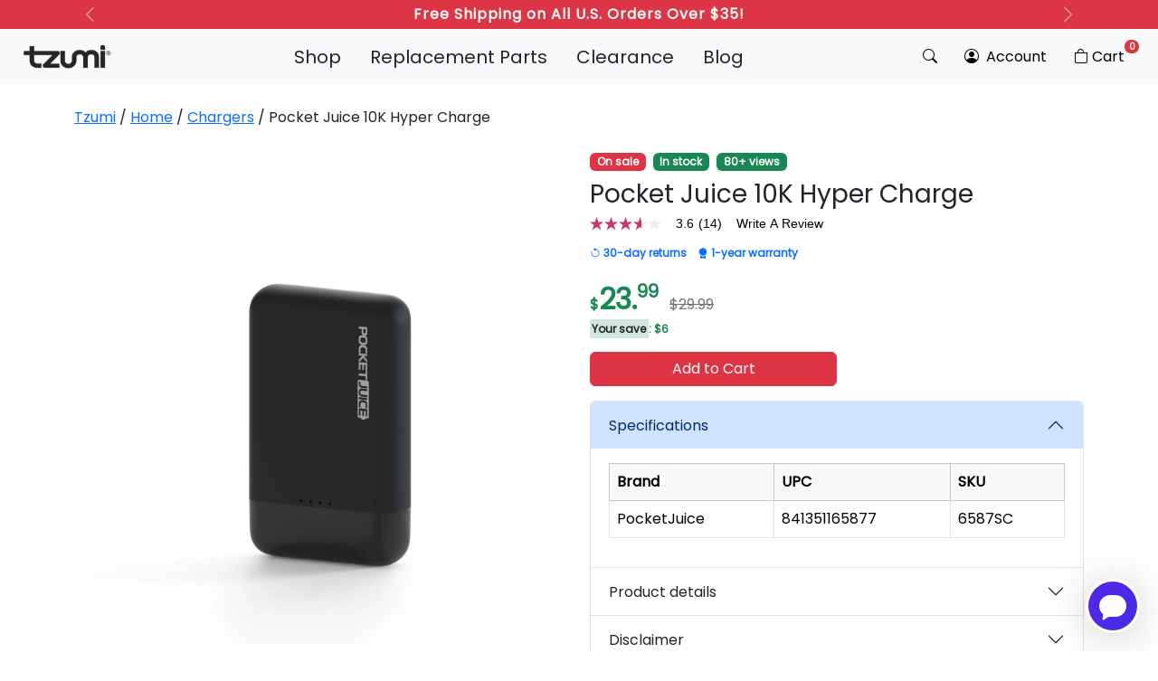

--- FILE ---
content_type: text/html; charset=UTF-8
request_url: https://tzumi.com/product/pocketjuice-10000-mah/
body_size: 9591
content:
<!doctype html>
<html lang="en">
    <head>
        <meta charset="utf-8">
<meta name="viewport" content="width=device-width, initial-scale=1">
<link href="https://cdn.jsdelivr.net/npm/bootstrap@5.3.3/dist/css/bootstrap.min.css" rel="stylesheet" integrity="sha384-QWTKZyjpPEjISv5WaRU9OFeRpok6YctnYmDr5pNlyT2bRjXh0JMhjY6hW+ALEwIH" crossorigin="anonymous">
<link rel="stylesheet" href="https://cdn.jsdelivr.net/npm/bootstrap-icons@1.11.3/font/bootstrap-icons.min.css">
<link rel="preconnect" href="https://fonts.googleapis.com">
<link rel="preconnect" href="https://fonts.gstatic.com" crossorigin>
<link href="https://fonts.googleapis.com/css2?family=Poppins&display=swap" rel="stylesheet">
<link href="https://tzumi.com/wp-content/themes/hello-theme-child-master/assets/css/hc-offcanvas-nav.css" rel="stylesheet" />
<!-- Google tag (gtag.js) -->
<script async src="https://www.googletagmanager.com/gtag/js?id=G-B70EYTS90C"></script>
<script>
  window.dataLayer = window.dataLayer || [];
  function gtag(){dataLayer.push(arguments);}
  gtag('js', new Date());

  gtag('config', 'G-B70EYTS90C');
</script>
<style>
  .nav-title, .level-title{
    color: black !important; 
    padding: 15px !important;
    text-align: center;
    margin-bottom: 0px;
    border-bottom: 1px solid #a8a8a8;
  }
  .nav-item-link:hover{
    font-weight: 600;
    background-color: #f8f9fa !important;
  }
  .nav-wrapper{
    background: white !important;
  }
  .hc-offcanvas-nav ul{
    background: white;
  }
  .hc-offcanvas-nav .nav-item-link{
    color: black;
    border-top: none !important;
    border-bottom: 1px solid #a8a8a8;
  }
  .hc-offcanvas-nav .nav-next span::before{
    border-color: black;
  }
  .hc-offcanvas-nav .nav-back a{
    background: #DC3545;
    border: none;
  }
  .hc-offcanvas-nav .nav-back a:hover{
    background: #DC3545 !important;
  }
</style>
<style>
.poppins-regular {
    font-family: "Poppins", sans-serif;
    font-weight: 400;
    font-style: normal;
    font-display: swap;
}
body{
    font-family: "Poppins", sans-serif;
    font-weight: 400;
    font-style: normal;
    font-display: swap;
}
</style>        <title>Pocket Juice 10K Hyper Charge – Tzumi&reg;</title>
        <link rel="https://api.w.org/" href="https://tzumi.com/wp-json/">
        <link rel="alternate" type="application/json" href="https://tzumi.com/wp-json/wp/v2/product/1592">
        <link rel="canonical" href="https://tzumi.com/product/pocketjuice-10000-mah/">
        <link rel="shortlink" href="https://tzumi.com/?p=1592">
        <meta name="description" content="Keep all your devices charged on the go with a compact 10,000mAh power bank that delivers multiple charges for smartphones and tablets throughout the day.">
        <script type="application/ld+json">
        	{
        	   "@context" : "https://schema.org",
        	   "@type" : "Product",
        	   "@id" : "https://tzumi.com/product/pocketjuice-10000-mah/",
        	   "name" : "Pocket Juice 10K Hyper Charge",
        	   "image" : "https://tzumi.com/wp-content/uploads/2020/11/PocketJuice-10000Mah-01B.jpg",
        	   "sku" : "6587SC",
        	   "gtin12" : "841351165877",
        	   "brand": {
        			"@type": "Brand",
        			"name": "PocketJuice"
        		},
        	   "offers" : {
        		   "@type" : "Offer",
        		   "url": "https://tzumi.com/product/pocketjuice-10000-mah/",
        		   "priceCurrency": "USD",
        		   "price": "23.99",
        		   "priceValidUntil": "2025-12-31",
        		   "availability": "https://schema.org/InStock"        	   },
        	   "description" : "The Pocket Juice 10K Hyper Charge lets you take all your devices on the go and keep them charged all day. Compact and lightweight, this external battery power bank has enough juice to charge multiple devices several times over."
        	}
        </script>
        <style>
            .Myswiper2 .swiper-slide {
              opacity: 0.4;
            }
            .Myswiper2 .swiper-slide-thumb-active {
              opacity: 1;
            }
            .autoplay-progress, .autoplay-progress2{
              position: absolute;
              right: 8px;
              bottom: 14px;
              z-index: 10;
              width: 12px;
              height: 12px;
              display: flex;
              align-items: center;
              justify-content: center;
              font-weight: bold;
              color: #00000080;
            }
            .autoplay-progress svg {
              --progress: 0;
              position: absolute;
              left: 0;
              top: 0px;
              z-index: 10;
              width: 100%;
              height: 100%;
              stroke-width: 8px;
              stroke: #00000080;
              fill: #00000030;
              stroke-dashoffset: calc(125.6px * (1 - var(--progress)));
              stroke-dasharray: 125.6;
              transform: rotate(-90deg);
            }
            .autoplay-progress2 svg {
              --progress: 0;
              position: absolute;
              left: 0;
              top: 0px;
              z-index: 10;
              width: 100%;
              height: 100%;
              stroke-width: 8px;
              stroke: #00000080;
              fill: #00000030;
              stroke-dashoffset: calc(125.6px * (1 - var(--progress)));
              stroke-dasharray: 125.6;
              transform: rotate(-90deg);
            }
            #relatedproducts {
                visibility: hidden;
                min-height: 500px;
            }
            #infoproducts{
                visibility: hidden;
                min-height: 500px;
            }
        </style>
    </head>
    <body>
      
    <!-- Do not edit -->
    <div class="container-fluid text-center text-light fw-semibold p-1" style="background: #DC3545; letter-spacing: 1px;">
    <div id="carouselnotice" class="carousel slide carousel-fade" data-bs-ride="carousel">
      <div class="carousel-inner">
        <div class="carousel-item active">
          <span>Free Shipping on All U.S. Orders Over $35!</span>
        </div>
        <div class="carousel-item">
          <a class="text-white link-offset-2" href="https://tzumi.com/refer-a-friend/"><span>Refer a Friend: Both Get 20% Off!</span></a>
        </div>
      </div>
      <button class="carousel-control-prev" type="button" data-bs-target="#carouselnotice" data-bs-slide="prev">
        <span class="carousel-control-prev-icon" aria-hidden="true" style="width: 1.3rem;"></span>
        <span class="visually-hidden">Previous</span>
      </button>
      <button class="carousel-control-next" type="button" data-bs-target="#carouselnotice" data-bs-slide="next">
        <span class="carousel-control-next-icon" aria-hidden="true" style="width: 1.3rem;"></span>
        <span class="visually-hidden">Next</span>
      </button>
    </div>
</div>
<div class="container-fluid text-center py-2 d-none">
    <a href="https://myfitrx.com/recall/">IMPORTANT RECALL INFORMATION</a>
</div>
<div class="container-fluid bg-body-tertiary">
    <nav class="navbar">
      <div class="container-fluid">
        <a class="navbar-brand" href="https://tzumi.com"><img class="img-fluid" style="max-width: 100px;" src="https://tzumi.com/wp-content/uploads/2020/10/tzumi_logo.png"></a>
        
        <ul class="nav d-none d-lg-flex">
            <li class="nav-item">
              <a style="cursor: pointer;" class="nav-link text-dark fs-5 toggle">Shop</a>
            </li>
            <li class="nav-item">
              <a class="nav-link text-dark fs-5" href="https://tzumi.com/product-category/spare-parts/">Replacement Parts</a>
            </li>
            <li class="nav-item">
              <a class="nav-link text-dark fs-5" href="https://tzumi.com/product-category/clearance/">Clearance</a>
            </li>
            <li class="nav-item">
              <a class="nav-link text-dark fs-5" href="https://tzumi.com/blog/">Blog</a>
            </li>
        </ul>
        
        <div class="ms-auto ms-lg-0 me-4 me-lg-0">
            <a type="button" class="btn btn-light position-relative" data-bs-toggle="offcanvas" data-bs-target="#offcanvasTop" aria-controls="offcanvasTop">
                <i class="bi bi-search" style="font-size: 16px;"></i>
            </a>
            <a type="button" class="btn btn-light position-relative d-none d-lg-inline-block" href="https://tzumi.com/account/">
              <i class="bi bi-person-circle me-1" style="font-size: 16px;"></i>
              Account            </a>
            <a type="button" class="btn btn-light position-relative" data-bs-toggle="offcanvas" href="#offcanvasCart" aria-controls="offcanvasCart">
              <i class="bi bi-bag me-1" style="font-size: 16px;"></i>Cart
                <span class="position-absolute top-20 end-20 badge rounded-pill bg-danger" style="font-size: 10px; padding: 0.25em 0.45em;" id="cart_icon_number">
                    0                </span>
            </a>
            
            <div class="offcanvas offcanvas-end" tabindex="-1" id="offcanvasCart" aria-labelledby="offcanvasCartLabel">
                <div class="offcanvas-header">
                    <h5 class="offcanvas-title" id="offcanvasCartLabel">
                        <b>My Cart</b> <span class="fs-6">(<a href="https://tzumi.com/cart/">View Cart</a>)</span>                    </h5>
                    <button type="button" class="btn-close" data-bs-dismiss="offcanvas" aria-label="Close"></button>
                </div>
                <div class="offcanvas-body bg-secondary-subtle position-relative">
                    <div id="widgetcart-overflow" class="position-absolute top-50 start-50 translate-middle w-100 h-100 justify-content-center align-items-center" style="z-index: 999; background: #ffffff6b; display: none;">
                        <div class="spinner-border" role="status">
                          <span class="visually-hidden">Loading...</span>
                        </div>
                    </div>
                                    </div>
                <div class="p-3">
                    <h5><b>Item Subtotal</b>: <span id="cart-total"><span class="woocommerce-Price-amount amount"><bdi><span class="woocommerce-Price-currencySymbol">&#36;</span>0.00</bdi></span></span></h5>
                    <a type="button" id="check-out-button" class="btn btn-dark w-100 mt-2 icon-link icon-link-hover fw-bolder justify-content-center disabled" href="https://tzumi.com/checkout/">
                        Check Out
                        <i class="bi bi-arrow-right mb-1"></i>
                    </a>
                </div>
            </div>
        </div>
        
        <button class="navbar-toggler d-lg-none toggle" type="button">
            <span class="navbar-toggler-icon"></span>
        </button>
        
        <nav id="main-nav" style="display: none;">          
            <ul class="second-nav">
            <li class="products">
            <a class="main-navmenu">Categories</a>
            <ul>
            <li class="fitness">
            <a href="#">Fitness</a>
            <ul class="submenu">
            <li> <a href="https://tzumi.com/product-category/fitness-wellness/percussive-therapy/">Percussive Therapy</a></li>
            <li> <a href="https://tzumi.com/product-category/fitness-wellness/compression-therapy/">Compression Therapy</a></li>
            <li><a href="https://tzumi.com/product-category/fitness-wellness/manual-massage-therapy/">Manual Massage Therapy</a></li>
            <li><a href="https://tzumi.com/product-category/fitness-wellness/shiatsu-heat-therapy/">Shiatsu and Heat Therapy</a> </li>
            <li> <a href="https://tzumi.com/product-category/fitness-wellness/stim-electrode-therapy/">Stim and Electrode Therapy</a> </li>
            <li>  <a href="https://tzumi.com/product-category/fitness-wellness/vibration-therapy/">Vibration Therapy</a></li>
            <li>  <a href="https://tzumi.com/product-category/fitness-wellness/">Explore All</a></li>
            </ul>
            </li>
            <li class="floorcare">
            <a href="#">Floorcare</a>
            <ul class="submenu">
            <li><a href="https://tzumi.com/product-category/floorcare/handhelds/">Handhelds</a></li>
            <li><a href="https://tzumi.com/product-category/floorcare/smartvacs/">SmartVacs</a></li>
            <li><a href="https://tzumi.com/product-category/floorcare/uprights/">Uprights</a></li>
            <li><a href="https://tzumi.com/product-category/floorcare/filters/">Filters</a></li>
            <li><a href="https://tzumi.com/product-category/floorcare/">Explore All</a></li>
            </ul>
            </li>
            <li class="home">
            <a href="#">Home</a>
            <ul class="submenu">
            <li><a href="https://tzumi.com/product-category/home/alarms/">Alarms</a></li>
            <li><a href="https://tzumi.com/product-category/home/audio/">Audio</a></li> 
            <li><a href="https://tzumi.com/product-category/home/chargers/">Chargers</a></li>
            <li><a href="https://tzumi.com/product-category/home/coolers/">Coolers</a></li>
            <li><a href="https://tzumi.com/product-category/home/led-lighting/">LED Lighting</a></li>
            <li><a href="https://tzumi.com/product-category/home/mugs/">Mugs</a></li>
            <li><a href="https://tzumi.com/product-category/home/projectors/">Projectors</a></li>
            <li><a href="https://tzumi.com/product-category/home/humidifiers/">Humidifiers</a></li>
            <li><a href="https://tzumi.com/product-category/home/">Explore All</a></li>
            </ul>
            </li>
            <li class="travel">
            <a href="#">Travel</a>
            <ul class="submenu">
            <li><a href="https://tzumi.com/product-category/travel-outdoors/chargers-travel-outdoors/">Chargers</a></li>
            <li><a href="https://tzumi.com/product-category/travel-outdoors/coolers-travel-outdoors/">Coolers</a></li> 
            <li><a href="https://tzumi.com/product-category/travel-outdoors/flashlights/">Flashlights</a></li>
            <li><a href="https://tzumi.com/product-category/travel-outdoors/">Explore All</a></li>
            
            </ul>
            </li>
            <li class="beauty">
            <a href="https://tzumi.com/product-category/beauty/">Beauty</a>
            </li>
            <li class="podcasting">
            <a href="#">Podcasting</a>
            <ul class="submenu">
              <li><a href="https://tzumi.com/product-category/podcasting-videos/ring-lights/">Ring Lights</a></li>
              <li><a href="https://tzumi.com/product-category/podcasting-videos/device-stands/">Device Stands</a></li> 
              <li><a href="https://tzumi.com/product-category/podcasting-videos/audio-equipment/">Audio Equipment</a></li>
              <li><a href="https://tzumi.com/product-category/podcasting-videos/">Explore All</a></li>
            </ul>
            </li>
            <li class="phonetech">
            <a href="#">Phonetech</a>
            <ul class="submenu">
              <li><a href="https://tzumi.com/product-category/phonetech/charging-pads/">Charging Pads</a></li>
              <li><a href="https://tzumi.com/product-category/phonetech/comfort-convenience/">Comfort Convenience</a></li> 
              <li><a href="https://tzumi.com/product-category/phonetech/device-mounts/">Device Mounts</a></li>
              <li><a href="https://tzumi.com/product-category/phonetech/protective-glass/">Protective Glass</a></li>
              <li><a href="https://tzumi.com/product-category/phonetech/">Explore All</a></li>
            </ul>
            </li>
            <li class="kitchen-appl">
            <a href="https://tzumi.com/product-category/kitchen-appliances">Kitchen Appliances</a>
            </li>
            <li class="gaming">
            <a href="#">Gaming</a>
            <ul class="submenu">
              <li><a href="https://tzumi.com/product-category/gaming/accessories/">Accessories</a></li>
              <li><a href="https://tzumi.com/product-category/gaming/headsets/">Headsets</a></li> 
              <li><a href="https://tzumi.com/product-category/gaming/">Explore All</a></li>
            </ul>
            </li>
            </ul>
            </li>
            
            <li class="products">
            <a class="main-navmenu">Replacement Parts</a>
            <ul>
            <li> <a href="https://tzumi.com/product-category/spare-parts/fitness-spare-parts/">Fitness</a></li>
            <li> <a href="https://tzumi.com/product-category/spare-parts/floorcare-spare-parts/">Floorcare</a></li>
            <li><a href="https://tzumi.com/product-category/spare-parts/home-spare-parts/">Home</a></li>
            </ul>
            </li>
            
            <li><a class="main-navmenu" href="https://tzumi.com/product-category/clearance/">Clearance</a></li>
            
            <li><a class="main-navmenu" href="https://tzumi.com/blog/">Blogs</a></li>
            
            </ul>
        </nav>
    
      </div>
    </nav>
</div>

<div class="offcanvas offcanvas-top" tabindex="-1" id="offcanvasTop" aria-labelledby="offcanvasTopLabel" style="--bs-offcanvas-height: 65vh;">
    <div class="offcanvas-header bg-body-tertiary">
        <img class="img-fluid" style="max-width: 100px;" src="https://tzumi.com/wp-content/uploads/2020/10/tzumi_logo.png"><small class="ms-1 offcanvas-title align-self-end" id="offcanvasTopLabel">Search</small>
        <button type="button" class="btn-close" data-bs-dismiss="offcanvas" aria-label="Close"></button>
    </div>
    <div class="offcanvas-body">
        <div class="container">
            <div class="row">
                <div class="col-lg-9">
                    <div class="input-group mb-3">
                        <input id="keyword" type="text" class="form-control" aria-describedby="basic-addon2" placeholder="Type your search here">
                        <span class="input-group-text" id="basic-addon2"><i class="bi bi-search"></i></span>
                    </div>
                    <div id="datafetch"></div>
                </div>
                <div class="col-lg-3">
                    <div class="d-block d-lg-none"><hr></div>
                    <div class="ps-2">
                        <h6 class="fw-bolder">Quick Links:</h6>
                        <div class="row g-2 ps-2">
                            <div class="col-12">
                                <a href="https://tzumi.com/product-category/spare-parts/"><i class="bi bi-box-arrow-up-right" style="font-size: 12px;"></i> Replacement Parts</a>
                            </div>
                            <div class="col-12">
                                <a href="https://tzumi.com/warranty-info/"><i class="bi bi-box-arrow-up-right" style="font-size: 12px;"></i> Warranty Info</a>
                            </div>
                            <div class="col-12">
                                <a href="https://tzumi.com/contact-us/"><i class="bi bi-box-arrow-up-right" style="font-size: 12px;"></i> Contact Us</a>
                            </div>
                            <div class="col-12">
                                <a class="text-danger fw-bolder" href="https://tzumi.com/product-category/clearance/"><i class="bi bi-fire"></i> Clearance Sale</a>
                            </div>
                        </div>
                    </div>
                </div>
            </div>
        </div>
    </div>
</div>    <!-- End Do not edit -->
    
    <div class="container" style="min-height: 100vh;">
        <div class="row my-4">
            <div class="col-12">
                <nav class="woocommerce-breadcrumb" aria-label="Breadcrumb"><a href="https://tzumi.com">Tzumi</a>&nbsp;&#47;&nbsp;<a href="https://tzumi.com/product-category/home/">Home</a>&nbsp;&#47;&nbsp;<a href="https://tzumi.com/product-category/home/chargers/">Chargers</a>&nbsp;&#47;&nbsp;Pocket Juice 10K Hyper Charge</nav>            </div>
        </div>
        <div class="row">
            <div class="col-lg-6">
                
                <div class="swiper Myswiper" style="--swiper-navigation-color: black;">
                    <!-- Additional required wrapper -->
                    <div class="swiper-wrapper mb-3">
                        <!-- Slides -->
                                                <div class="swiper-slide"><img width="800" height="800" class="img-fluid product-image w-100" style="cursor: grab;" src="https://tzumi.com/wp-content/uploads/2020/11/PocketJuice-10000Mah-01B-150x150.jpg" srcset="https://tzumi.com/wp-content/uploads/2020/11/PocketJuice-10000Mah-01B-300x300.jpg 300w, https://tzumi.com/wp-content/uploads/2020/11/PocketJuice-10000Mah-01B-100x100.jpg 100w, https://tzumi.com/wp-content/uploads/2020/11/PocketJuice-10000Mah-01B-600x600.jpg 600w, https://tzumi.com/wp-content/uploads/2020/11/PocketJuice-10000Mah-01B-1024x1024.jpg 1024w, https://tzumi.com/wp-content/uploads/2020/11/PocketJuice-10000Mah-01B-150x150.jpg 150w, https://tzumi.com/wp-content/uploads/2020/11/PocketJuice-10000Mah-01B-768x768.jpg 768w, https://tzumi.com/wp-content/uploads/2020/11/PocketJuice-10000Mah-01B-1536x1536.jpg 1536w, https://tzumi.com/wp-content/uploads/2020/11/PocketJuice-10000Mah-01B-1200x1200.jpg 1200w, https://tzumi.com/wp-content/uploads/2020/11/PocketJuice-10000Mah-01B-1980x1980.jpg 1980w, https://tzumi.com/wp-content/uploads/2020/11/PocketJuice-10000Mah-01B-450x450.jpg 450w, https://tzumi.com/wp-content/uploads/2020/11/PocketJuice-10000Mah-01B.jpg 1920w"></div>
                                            </div>
                    
                    <div class="swiper-scrollbar"></div>
                    
                    <div class="swiper-button-next" style="--swiper-navigation-size: 24px; color: black;"></div>
                    <div class="swiper-button-prev" style="--swiper-navigation-size: 24px; color: black;"></div>
                </div>
                    
                <div thumbsSlider="" class="swiper Myswiper2">
                    <!-- Additional required wrapper -->
                    <div class="swiper-wrapper">
                        <!-- Slides -->
                        <div class="swiper-slide"><img width="150" height="150" class="img-fluid" style="cursor: grab;" src="https://tzumi.com/wp-content/uploads/2020/11/PocketJuice-10000Mah-01B-150x150.jpg" srcset="https://tzumi.com/wp-content/uploads/2020/11/PocketJuice-10000Mah-01B-300x300.jpg 300w, https://tzumi.com/wp-content/uploads/2020/11/PocketJuice-10000Mah-01B-100x100.jpg 100w, https://tzumi.com/wp-content/uploads/2020/11/PocketJuice-10000Mah-01B-600x600.jpg 600w, https://tzumi.com/wp-content/uploads/2020/11/PocketJuice-10000Mah-01B-1024x1024.jpg 1024w, https://tzumi.com/wp-content/uploads/2020/11/PocketJuice-10000Mah-01B-150x150.jpg 150w, https://tzumi.com/wp-content/uploads/2020/11/PocketJuice-10000Mah-01B-768x768.jpg 768w, https://tzumi.com/wp-content/uploads/2020/11/PocketJuice-10000Mah-01B-1536x1536.jpg 1536w, https://tzumi.com/wp-content/uploads/2020/11/PocketJuice-10000Mah-01B-1200x1200.jpg 1200w, https://tzumi.com/wp-content/uploads/2020/11/PocketJuice-10000Mah-01B-1980x1980.jpg 1980w, https://tzumi.com/wp-content/uploads/2020/11/PocketJuice-10000Mah-01B-450x450.jpg 450w, https://tzumi.com/wp-content/uploads/2020/11/PocketJuice-10000Mah-01B.jpg 1920w"></div>
                                            </div>
                </div>
                
                <div class="my-4"></div>
            </div>
            <div class="col-lg-6" id="infoproducts">
                <div class="d-block">
                    <div class="mb-2">
                        <span class="badge text-bg-danger me-2">On sale</span><span class="badge text-bg-success me-2">In stock</span><span class="badge text-bg-success me-2">80+ views</span>                    </div>
                    <h3>Pocket Juice 10K Hyper Charge</h3>
                                                <div style="height: 20px;" class="rating-summary" data-bv-show="rating_summary" data-bv-product-id="6587"></div>
                                                <div class="mt-2"></div>
                    <span class="text-primary me-2" style="font-size: 12px;"><i class="bi bi-arrow-counterclockwise"></i> <b>30-day returns</b></span>
                    <span class="text-primary" style="font-size: 12px;"><i class="bi bi-award-fill"></i> <b>1-year warranty</b></span>
                                        <div class="my-3 fw-bold">
                        <span class="text-success">$</span><span class="text-success fs-2">23.</span><span class="text-success fs-5" style="vertical-align: top;">99</span>&nbsp;&nbsp;&nbsp;<span class="text-decoration-line-through fw-light text-secondary">$29.99</span><span class="d-block text-success" style="font-size: 12px;"><mark class="bg-success-subtle">Your save</mark>: $6</span>                    </div>
                    <button type="button" class="d-none d-lg-block mb-3 w-50 btn btn-danger " onclick="add_to_cart(1592)">Add to Cart</button>
                    <button type="button" class="rounded-0 d-block d-lg-none z-2 w-100 position-fixed bottom-0 start-50 translate-middle-x btn btn-danger " onclick="add_to_cart(1592)">Add to Cart</button>
                </div>
                
                <div class="accordion mb-2" id="accordionPanelsStayOpenExample">
                  <div class="accordion-item">
                    <h2 class="accordion-header">
                      <button class="accordion-button" type="button" data-bs-toggle="collapse" data-bs-target="#panelsStayOpen-collapseOne" aria-expanded="true" aria-controls="panelsStayOpen-collapseOne">
                        Specifications
                      </button>
                    </h2>
                    <div id="panelsStayOpen-collapseOne" class="accordion-collapse collapse show">
                      <div class="accordion-body">
                            <table class="table table-bordered">
                                <thead>
                                    <tr class="table-light">
                                      <th scope="col">Brand</th>
                                      <th scope="col">UPC</th>
                                      <th scope="col">SKU</th>
                                    </tr>
                                </thead>
                                <tbody>
                                    <tr>
                                      <td>PocketJuice</th>
                                      <td>841351165877</td>
                                      <td>6587SC</td>
                                    </tr>
                                </tbody>
                            </table>
                      </div>
                    </div>
                  </div>
                  <div class="accordion-item">
                    <h2 class="accordion-header">
                      <button class="accordion-button collapsed" type="button" data-bs-toggle="collapse" data-bs-target="#panelsStayOpen-collapseTwo" aria-expanded="true" aria-controls="panelsStayOpen-collapseTwo">
                        Product details
                      </button>
                    </h2>
                    <div id="panelsStayOpen-collapseTwo" class="accordion-collapse collapse">
                      <div class="accordion-body">
                          <p><p>The Pocket Juice 10K Hyper Charge lets you take all your devices on the go and keep them charged all day. Compact and lightweight, this external battery power bank has enough juice to charge multiple devices several times over.</p>
</p>
                      </div>
                    </div>
                  </div>
                  <div class="accordion-item">
                    <h2 class="accordion-header">
                      <button class="accordion-button collapsed" type="button" data-bs-toggle="collapse" data-bs-target="#panelsStayOpen-collapseThree" aria-expanded="true" aria-controls="panelsStayOpen-collapseThree">
                        Disclaimer
                      </button>
                    </h2>
                    <div id="panelsStayOpen-collapseThree" class="accordion-collapse collapse">
                      <div class="accordion-body">
                          <small>The rated internal battery capacity for this Tzumi product will vary depending on the discharge rate and the temperature range in which the device operates. The actual output will be less.</small>
                      </div>
                    </div>
                  </div>
                  <div class="accordion-item">
                    <h2 class="accordion-header">
                      <button class="accordion-button collapsed" type="button" data-bs-toggle="collapse" data-bs-target="#panelsStayOpen-collapseFour" aria-expanded="true" aria-controls="panelsStayOpen-collapseFour">
                        Owner’s Manual
                      </button>
                    </h2>
                    <div id="panelsStayOpen-collapseFour" class="accordion-collapse collapse">
                      <div class="accordion-body">
                            <a target="_blank" href="https://tzumi.com/wp-content/uploads/2020/11/PocketJuice-10000-Mah-Manual.pdf"><i class="bi bi-filetype-pdf fs-1"></i> Manual</a>                      </div>
                    </div>
                  </div>
                </div>

            </div>
            <div class="col-lg-12" id="relatedproducts">
                                
                <div class="swiper Myswiper4 bg-light p-3 rounded" style="min-height: 300px;">
                  <h6>You may Interested</h6>
                  <!-- Additional required wrapper -->
                  <div class="swiper-wrapper my-3">
                                                  <div class="swiper-slide shadow-sm p-1 text-center bg-white rounded d-flex flex-column" style="height: auto;" data-bs-toggle="modal" data-bs-target="#upsellModal0">
                                <img width="200" height="200" class="mx-auto d-block img-fluid" src="https://tzumi.com/wp-content/uploads/2020/10/6816-8-K-WIRELESS-PJ-HERO-300x300.jpg">
                                <span class="d-block mb-2" style="font-size: 14px;">Pocket Juice 8K Qi Wireless Portable Charger</span>
                                <span class="text-success fw-bold mt-auto">$<span style="font-size:16px;">23.</span><span style="vertical-align: top; font-size:12px;">99</span></span>                            </div>
                                                        <div class="swiper-slide shadow-sm p-1 text-center bg-white rounded d-flex flex-column" style="height: auto;" data-bs-toggle="modal" data-bs-target="#upsellModal1">
                                <img width="200" height="200" class="mx-auto d-block img-fluid" src="https://tzumi.com/wp-content/uploads/2022/05/8390_PJ_20K_WMLISTING_01-300x300.jpg">
                                <span class="d-block mb-2" style="font-size: 14px;">Pocket Juice Endurance AC 20,000mAh</span>
                                <span class="text-success fw-bold mt-auto">$<span style="font-size:16px;">36.</span><span style="vertical-align: top; font-size:12px;">00</span></span>                            </div>
                                                        <div class="swiper-slide shadow-sm p-1 text-center bg-white rounded d-flex flex-column" style="height: auto;" data-bs-toggle="modal" data-bs-target="#upsellModal2">
                                <img width="200" height="200" class="mx-auto d-block img-fluid" src="https://tzumi.com/wp-content/uploads/2020/10/PocketJuice-AC_6K-01A-300x300.jpg">
                                <span class="d-block mb-2" style="font-size: 14px;">Pocket Juice Endurance AC 6K</span>
                                <span class="text-success fw-bold mt-auto">$<span style="font-size:16px;">25.</span><span style="vertical-align: top; font-size:12px;">00</span></span>                            </div>
                                                        <div class="swiper-slide shadow-sm p-1 text-center bg-white rounded d-flex flex-column" style="height: auto;" data-bs-toggle="modal" data-bs-target="#upsellModal3">
                                <img width="200" height="200" class="mx-auto d-block img-fluid" src="https://tzumi.com/wp-content/uploads/2020/10/PocketJuice-AC_8K-01A-300x300.jpg">
                                <span class="d-block mb-2" style="font-size: 14px;">Pocket Juice Endurance AC 8K</span>
                                <span class="text-success fw-bold mt-auto">$<span style="font-size:16px;">27.</span><span style="vertical-align: top; font-size:12px;">00</span></span>                            </div>
                                                        <div class="swiper-slide shadow-sm p-1 text-center bg-white rounded d-flex flex-column" style="height: auto;" data-bs-toggle="modal" data-bs-target="#upsellModal4">
                                <img width="200" height="200" class="mx-auto d-block img-fluid" src="https://tzumi.com/wp-content/uploads/2023/04/5352_01-300x300.jpg">
                                <span class="d-block mb-2" style="font-size: 14px;">Wireless Charging Pad</span>
                                <span class="text-success fw-bold mt-auto">$<span style="font-size:16px;">16.</span><span style="vertical-align: top; font-size:12px;">99</span></span>                            </div>
                                              </div>
                  <div class="swiper-scrollbar"></div>
                  <div class="autoplay-progress2 ">
                    <svg viewBox="0 0 48 48">
                        <circle cx="24" cy="24" r="20"></circle>
                    </svg>
                    <span></span>
                  </div>
                </div>
                
                                <div class="modal fade" id="upsellModal0" tabindex="-1">
                    <div class="modal-dialog modal-dialog-centered">
                        <div class="modal-content">
                          <div class="modal-header">
                            <h1 class="modal-title fs-5" id="exampleModalLabel">Pocket Juice 8K Qi Wireless Portable Charger</h1>
                            <button type="button" class="btn-close" data-bs-dismiss="modal" aria-label="Close"></button>
                          </div>
                          <div class="modal-body">
                              <small>SKU: 6816SC</small>
                              <div class="row">
                                  <div class="col-4">
                                      <img class="img-fluid rounded" src="https://tzumi.com/wp-content/uploads/2020/10/6816-8-K-WIRELESS-PJ-HERO.jpg">
                                  </div>
                                  <div class="col-8">
                                      <p>Keep all your compatible smart devices charged with the Pocket Juice 8K Qi Wireless Portable Charger. Slim and lightweight, this wireless charger is your smart ...</p>
                                  </div>
                              </div>
                              <a class="float-end" href="https://tzumi.com/product/pocketjuice-8000-mah-wireless/">Detail</a>
                          </div>
                          <div class="modal-footer">
                            <span class="text-success fw-bold mt-auto me-auto">$<span style="font-size:24px;">23.</span><span style="vertical-align: top; font-size:16px;">99</span></span>                            <button type="button" class="btn btn-danger disabled" onclick="add_to_cart(192)">Add to Cart</button>
                          </div>
                        </div>
                    </div>
                </div>
                                <div class="modal fade" id="upsellModal1" tabindex="-1">
                    <div class="modal-dialog modal-dialog-centered">
                        <div class="modal-content">
                          <div class="modal-header">
                            <h1 class="modal-title fs-5" id="exampleModalLabel">Pocket Juice Endurance AC 20,000mAh</h1>
                            <button type="button" class="btn-close" data-bs-dismiss="modal" aria-label="Close"></button>
                          </div>
                          <div class="modal-body">
                              <small>SKU: 8390SC</small>
                              <div class="row">
                                  <div class="col-4">
                                      <img class="img-fluid rounded" src="https://tzumi.com/wp-content/uploads/2022/05/8390_PJ_20K_WMLISTING_01-768x768.jpg">
                                  </div>
                                  <div class="col-8">
                                      <p>Small yet powerful, the Pocket Juice Endurance AC 20K ensures that you’re never out of options when it comes to charging your devices. Throw it ...</p>
                                  </div>
                              </div>
                              <a class="float-end" href="https://tzumi.com/product/pocketjuice-ac-20000-mah/">Detail</a>
                          </div>
                          <div class="modal-footer">
                            <span class="text-success fw-bold mt-auto me-auto">$<span style="font-size:24px;">36.</span><span style="vertical-align: top; font-size:16px;">00</span></span>                            <button type="button" class="btn btn-danger " onclick="add_to_cart(13910)">Add to Cart</button>
                          </div>
                        </div>
                    </div>
                </div>
                                <div class="modal fade" id="upsellModal2" tabindex="-1">
                    <div class="modal-dialog modal-dialog-centered">
                        <div class="modal-content">
                          <div class="modal-header">
                            <h1 class="modal-title fs-5" id="exampleModalLabel">Pocket Juice Endurance AC 6K</h1>
                            <button type="button" class="btn-close" data-bs-dismiss="modal" aria-label="Close"></button>
                          </div>
                          <div class="modal-body">
                              <small>SKU: 5283SC</small>
                              <div class="row">
                                  <div class="col-4">
                                      <img class="img-fluid rounded" src="https://tzumi.com/wp-content/uploads/2020/10/PocketJuice-AC_6K-01A-768x768.jpg">
                                  </div>
                                  <div class="col-8">
                                      <p>Always stay charged with the Pocket Juice Endurance AC 6K! Its 6,000mAh battery charges smartphones, tablets, and other devices often. Throw the Pocket Juice in your bag or pocket to charge ...</p>
                                  </div>
                              </div>
                              <a class="float-end" href="https://tzumi.com/product/pocketjuice/">Detail</a>
                          </div>
                          <div class="modal-footer">
                            <span class="text-success fw-bold mt-auto me-auto">$<span style="font-size:24px;">25.</span><span style="vertical-align: top; font-size:16px;">00</span></span>                            <button type="button" class="btn btn-danger disabled" onclick="add_to_cart(200)">Add to Cart</button>
                          </div>
                        </div>
                    </div>
                </div>
                                <div class="modal fade" id="upsellModal3" tabindex="-1">
                    <div class="modal-dialog modal-dialog-centered">
                        <div class="modal-content">
                          <div class="modal-header">
                            <h1 class="modal-title fs-5" id="exampleModalLabel">Pocket Juice Endurance AC 8K</h1>
                            <button type="button" class="btn-close" data-bs-dismiss="modal" aria-label="Close"></button>
                          </div>
                          <div class="modal-body">
                              <small>SKU: 4197SC</small>
                              <div class="row">
                                  <div class="col-4">
                                      <img class="img-fluid rounded" src="https://tzumi.com/wp-content/uploads/2020/10/PocketJuice-AC_8K-01A-768x768.jpg">
                                  </div>
                                  <div class="col-8">
                                      <p>Always stay charged with the Pocket Juice Endurance AC 8K! Its 8,000mAh battery charges smartphones, tablets, and other devices often. Throw the Pocket Juice in your bag or pocket to charge ...</p>
                                  </div>
                              </div>
                              <a class="float-end" href="https://tzumi.com/product/pocketjuice-ac-8k/">Detail</a>
                          </div>
                          <div class="modal-footer">
                            <span class="text-success fw-bold mt-auto me-auto">$<span style="font-size:24px;">27.</span><span style="vertical-align: top; font-size:16px;">00</span></span>                            <button type="button" class="btn btn-danger disabled" onclick="add_to_cart(184)">Add to Cart</button>
                          </div>
                        </div>
                    </div>
                </div>
                                <div class="modal fade" id="upsellModal4" tabindex="-1">
                    <div class="modal-dialog modal-dialog-centered">
                        <div class="modal-content">
                          <div class="modal-header">
                            <h1 class="modal-title fs-5" id="exampleModalLabel">Wireless Charging Pad</h1>
                            <button type="button" class="btn-close" data-bs-dismiss="modal" aria-label="Close"></button>
                          </div>
                          <div class="modal-body">
                              <small>SKU: 5352SC</small>
                              <div class="row">
                                  <div class="col-4">
                                      <img class="img-fluid rounded" src="https://tzumi.com/wp-content/uploads/2023/04/5352_01-768x768.jpg">
                                  </div>
                                  <div class="col-8">
                                      <p>The Wireless Charging Pad has a sophisticated, low-profile frame that makes it an ideal desktop charger for the home, office, countertop, or any other flat ...</p>
                                  </div>
                              </div>
                              <a class="float-end" href="https://tzumi.com/product/wireless-charging-pad/">Detail</a>
                          </div>
                          <div class="modal-footer">
                            <span class="text-success fw-bold mt-auto me-auto">$<span style="font-size:24px;">16.</span><span style="vertical-align: top; font-size:16px;">99</span></span>                            <button type="button" class="btn btn-danger " onclick="add_to_cart(644)">Add to Cart</button>
                          </div>
                        </div>
                    </div>
                </div>
                            </div>
        </div>
    </div>
    
    <div class="container">
        <hr>
                    <div data-bv-show="reviews" data-bv-product-id="6587"></div>
            </div>
    
    <div class="container-fluid bg-body-tertiary pt-4 pb-4 ps-3 pe-3 mt-5">
    <div class="row g-3">
        <div class="col-lg-3">
            <h5 class="fw-bolder">SUPPORT</h5>
            <nav class="nav flex-column">
                <a class="nav-link text-dark" href="https://tzumi.com/privacy-policy/">Privacy Policy</a>
                <a class="nav-link text-dark" href="https://tzumi.com/terms-of-use-and-sale/">Terms of Use</a>
                <a class="nav-link text-dark" href="https://tzumi.com/warranty-info/">Warranty Info</a>
                <a class="nav-link text-dark" href="https://tzumi.com/tracking/">Tracking</a>
                <a class="nav-link text-dark d-none" href="https://myfitrx.com/recall/">Product Recall</a>
            </nav>
        </div>
        <div class="col-lg-3">
            <h5 class="fw-bolder">ABOUT</h5>
            <nav class="nav flex-column">
                <a class="nav-link text-dark" href="https://tzumi.com/about/">Where to Buy</a>
                <a class="nav-link text-dark" href="https://tzumi.com/contact-us/">Contact Us</a>
                <a class="nav-link text-dark" href="https://tzumi.com/our-footprint/">Our Footprint</a>
                <a class="nav-link text-dark fw-bolder" href="https://tzumi.com/psa/">Important Correction Notice</a>
            </nav>
        </div>
        <div class="col-lg-3">
            <h5 class="fw-bolder">SOCIAL</h5>
            <a class="icon-link p-1 text-dark fs-4" href="https://www.facebook.com/tzumielectronics/"><i class="bi bi-facebook"></i></a>
            <a class="icon-link p-1 text-dark fs-4" href="https://www.instagram.com/tzumi/"><i class="bi bi-instagram"></i></a>
            <a class="icon-link p-1 text-dark fs-4" href="https://vimeo.com/user85112786"><i class="bi bi-vimeo"></i></a>
            <a class="icon-link p-1 text-dark fs-4" href="https://www.tiktok.com/@tzumielectronics"><i class="bi bi-tiktok"></i></a>
        </div>
        <div class="col-lg-3 text-center">
        </div>
    </div>
</div>
<div class="container-fluid bg-secondary-subtle pt-2 pb-2 ps-3 pe-3">
    <div class="row g-3">
        <div class="col-lg-3 text-center text-lg-start">
        </div>
        <div class="col-lg-6 text-center d-flex flex-column">
         <a href="https://tzumi.com"><img class="img-fluid mb-2" style="max-width: 100px;" src="https://tzumi.com/wp-content/uploads/2020/10/tzumi_logo.png"></a>
         <small>Copyright 2010-2026 Tzumi © All rights Reserved.</small>
        </div>
        <div class="col-lg-3 d-none d-lg-block"></div>
    </div>
</div>

<script src="https://cdn.jsdelivr.net/npm/bootstrap@5.3.3/dist/js/bootstrap.bundle.min.js" integrity="sha384-YvpcrYf0tY3lHB60NNkmXc5s9fDVZLESaAA55NDzOxhy9GkcIdslK1eN7N6jIeHz" crossorigin="anonymous"></script>
<script src="https://code.jquery.com/jquery-3.7.1.min.js" integrity="sha256-/JqT3SQfawRcv/BIHPThkBvs0OEvtFFmqPF/lYI/Cxo=" crossorigin="anonymous"></script>
<script src="https://tzumi.com/wp-content/themes/hello-theme-child-master/assets/js/hc-offcanvas-nav.js"></script>
<script>
    jQuery(document).ready(function(){
        jQuery('#main-nav').show();
        var myNav = new hcOffcanvasNav('#main-nav', {
          width: '300',
          expanded: false,
          customToggle: '.toggle',
          navTitle: 'Tzumi',
        });
    });
    
    jQuery(document).on('change', '.qty', function(){
        jQuery('#widgetcart-overflow').css('display', 'flex');
        jQuery.ajax({
            url: 'https://tzumi.com/wp-admin/admin-ajax.php',
            type: 'POST',
            data: {
                action: 'widget_update_cart',
                product_id: jQuery(this).attr('id'),
                quantity: jQuery(this).val()
            },
            success: function(response) {
                var data = JSON.parse(response);
                //console.log(data.product_id);
                //console.log(data.quantity);
                jQuery('#cart-total').html(data.cart_total);
                jQuery('#cart_icon_number').html(data.cart_items_count);
                jQuery('#widgetcart-overflow').css('display', 'none');
            }
        });
    });
    
    function removeItem(data){
        jQuery('#widgetcart-overflow').css('display', 'flex');
        jQuery.ajax({
            url: 'https://tzumi.com/wp-admin/admin-ajax.php',
            type: 'POST',
            data: {
                action: 'widget_update_cart',
                product_id: data,
                quantity: 0
            },
            success: function(response) {
                var cart_data = JSON.parse(response);
                var a = '#item-' + data;
                //jQuery(a).css('display', 'none');
                jQuery(a).remove();
                jQuery('#cart-total').html(cart_data.cart_total);
                jQuery('#cart_icon_number').html(cart_data.cart_items_count);
                jQuery('#widgetcart-overflow').css('display', 'none');
            }
        });
    }
    
    function add_to_cart( product_id ){
        new bootstrap.Offcanvas('#offcanvasCart').show();
        jQuery('#widgetcart-overflow').css('display', 'flex');
        jQuery.ajax({
            url: 'https://tzumi.com/wp-admin/admin-ajax.php',
            type: 'POST',
            data: {
                action: 'widget_add_cart',
                product_id: product_id,
                quantity: 1
            },
            success: function(response) {
                var data = JSON.parse(response);
            
                if( data.new_product ){
                    jQuery('#offcanvasCart > .offcanvas-body').append(data.html);
                } else{
                    var quantity = parseInt(jQuery('#'+product_id).val()) + 1;
                    jQuery('#'+product_id).val( quantity );
                }
                //console.log(data.product_id);
                //console.log(data.quantity);
                jQuery('#cart-total').html(data.cart_total);
                jQuery('#cart_icon_number').html(data.cart_items_count);
                jQuery('#widgetcart-overflow').css('display', 'none');
                jQuery('#check-out-button').removeClass('disabled');
            }
        });
    }
    
    jQuery("#keyword").on('keyup', function(){
        ajaxsearch();
    });
    function ajaxsearch(){
        jQuery.ajax({
            url: 'https://tzumi.com/wp-admin/admin-ajax.php',
            type: 'post',
            data: { action: 'data_fetch', keyword: jQuery('#keyword').val() },
            success: function(data) {
                jQuery('#datafetch').html( data );
            }
        });
    }
</script>
<!--Start of Bot Widget Install Script-->
<script>
    window.HFBOT_CONFIG = {
        EMBED_TOKEN: "0299d4cb-7b1c-4884-8149-20fe33ed8766",
        options: {
            showBadge: true,
        },
    };
    (function () {
        const scriptTag = document.createElement("script");
        scriptTag.type = "text/javascript";
        scriptTag.async = true;
        scriptTag.defer = true;
        scriptTag.src = "https://bot-widget.happyfox.com/js/widget-loader.js";
        var e = document.body || document.head;
        e.appendChild(scriptTag);
    })();
</script>
<!--End of Bot Widget Install Script-->    <script async type="text/javascript" src="https://apps.bazaarvoice.com/deployments/tzumielectronics/main_site/production/en_US/bv.js"></script>
    <link rel="stylesheet" href="https://cdn.jsdelivr.net/npm/swiper@11/swiper-bundle.min.css"/>
    <script src="https://cdn.jsdelivr.net/npm/swiper@11/swiper-bundle.min.js"></script>
    <script>
        var swiper = new Swiper(".Myswiper2", {
            loop: true,
            spaceBetween: 10,
            slidesPerView: 5,
            freeMode: true,
            watchSlidesProgress: true,
        });
          
        var swiper2 = new Swiper('.Myswiper', {
            loop: true,
            effect: "slide",
            autoHeight: true,
            slidesPerView: 1,
            speed: 500,
            navigation: {
              nextEl: '.swiper-button-next',
              prevEl: '.swiper-button-prev',
            },
            scrollbar: {
              el: '.swiper-scrollbar',
              draggable: true,
              snapOnRelease: true,
            },
            thumbs: {
              swiper: swiper,
            }
        });
        
        const progressCircle = document.querySelector(".autoplay-progress svg");
        var swiper3 = new Swiper('.Myswiper3', {
          loop: false,
          effect: "slide",
          slidesPerView: 3,
          spaceBetween: 15,
          speed: 500,
          scrollbar: {
            el: '.swiper-scrollbar',
            draggable: true,
            snapOnRelease: true,
          },
          autoplay: {
            delay: 3500,
            disableOnInteraction: false
          },
          on: {
            autoplayTimeLeft(s, time, progress) {
              progressCircle.style.setProperty("--progress", 1 - progress);
              //progressContent.textContent = `${Math.ceil(time / 1000)}`;
            }
          },
        });
        
        const progressCircle2 = document.querySelector(".autoplay-progress2 svg");
        //const progressContent = document.querySelector(".autoplay-progress span");
        var swiper4 = new Swiper('.Myswiper4', {
          loop: false,
          effect: "slide",
          slidesPerView: 3,
          spaceBetween: 15,
          speed: 500,
          scrollbar: {
            el: '.swiper-scrollbar',
            draggable: true,
            snapOnRelease: true,
          },
          autoplay: {
            delay: 3500,
            disableOnInteraction: false
          },
          on: {
            autoplayTimeLeft(s, time, progress) {
              progressCircle2.style.setProperty("--progress", 1 - progress);
              //progressContent.textContent = `${Math.ceil(time / 1000)}`;
            }
          },
        });
    </script>
    <script>
    jQuery( document ).ready(function() {
        jQuery.ajax({
            url: 'https://tzumi.com/wp-admin/admin-ajax.php',
            type: 'POST',
            data: {
                action: 'add_product_page_visits',
                product_id: 1592,
            },
            success: function(response) {
            }
        });
    });
    jQuery(window).on('load', function() {
        jQuery('#relatedproducts').css('visibility', 'visible').hide().fadeIn(1000); // Adds fade-in effect
        jQuery('#infoproducts').css('visibility', 'visible').hide().fadeIn(500); // Adds fade-in effect
    });
    </script>
  </body>
</html>